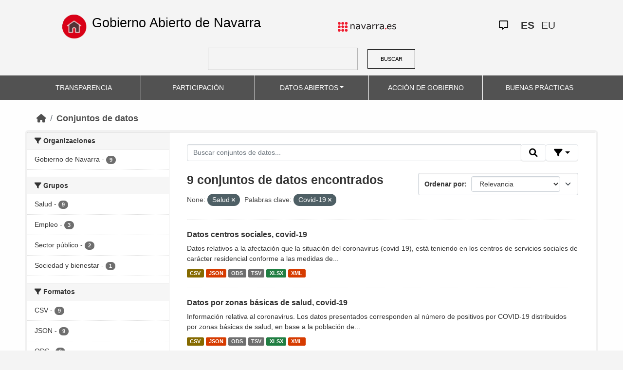

--- FILE ---
content_type: text/html; charset=utf-8
request_url: https://datosabiertos.navarra.es/es/dataset/?groups=salud&keywords_es=Covid-19&res_format%3DJSON%26q%3DRegistro%2BIndustrial%2B=
body_size: 7133
content:
<!DOCTYPE html>
<!--[if IE 9]> <html lang="es" class="ie9"> <![endif]-->
<!--[if gt IE 8]><!--> <html lang="es"> <!--<![endif]-->
  <head>
    <meta charset="utf-8" />
      <meta name="generator" content="ckan 2.10.4" />
      <meta name="viewport" content="width=device-width, initial-scale=1.0">
    <title>Conjunto de datos  Production Datos Abiertos | Gobierno Abierto de Navarra</title>

    
    
    <link rel="shortcut icon" href="favicon.ico" />
    
    
        <link rel="alternate" type="text/n3" href="https://datosabiertos.navarra.es/es/catalog.n3"/>
        <link rel="alternate" type="text/turtle" href="https://datosabiertos.navarra.es/es/catalog.ttl"/>
        <link rel="alternate" type="application/rdf+xml" href="https://datosabiertos.navarra.es/es/catalog.xml"/>
        <link rel="alternate" type="application/ld+json" href="https://datosabiertos.navarra.es/es/catalog.jsonld"/>
    

    
    
  
      
  
      
      
      
    
  

<!--      add homepage/main.css file -->
      <link rel="stylesheet href='homepage/main.css'"></link>
      
      
      
      
    
  

    

    
    


    
      
      
    

    
    <link href="/webassets/base/1c87a999_main.css" rel="stylesheet"/>
<link href="/webassets/ckanext-activity/6ac15be0_activity.css" rel="stylesheet"/>
<link href="/webassets/gobierno_de_navarra/88cd81b8_main.css" rel="stylesheet"/>
<link href="/webassets/gobierno_de_navarra/80107cb6_common.css" rel="stylesheet"/>
<link href="/webassets/gobierno_de_navarra/d6300a51_nav.css" rel="stylesheet"/>
<link href="/webassets/ckanext-scheming/728ec589_scheming_css.css" rel="stylesheet"/>
<link href="/webassets/ckanext-harvest/c95a0af2_harvest_css.css" rel="stylesheet"/>
<link href="/webassets/ckanext-geoview/f197a782_geo-resource-styles.css" rel="stylesheet"/>
    
  </head>

  
  <body data-site-root="https://datosabiertos.navarra.es/" data-locale-root="https://datosabiertos.navarra.es/es/" >

    
    <div class="visually-hidden-focusable"><a href="#content">Skip to main content</a></div>
  

  
    


 


<header style="padding-top: 19.2px">
    <div class="container" style="padding-right: 6%;padding-left: 6%; background-color: #F4F4F4">
        <nav class="navbar" role="navigation">
            <div class="container-fluid" style="padding-left: 0px; padding-right: 0px">
                <!-- Brand and toggle get grouped for better mobile display -->
                <div class="">
                    <ul style="margin-left: 0px;" class="nav navbar-nav navbar-left navbar-nav-gnav">

                        <li>
                            <div class="gnav-home" style="padding: 21px; padding-top: 6%; background-color: transparent;">
                                <a href="https://gobiernoabierto.navarra.es/es" title="Inicio"
                                    style="float:none;margin-left:0;padding:12px 0;"><img
                                        style="width: 50px;height: 49px;"
                                        src="/home.png"
                                        alt="INICIO"></a>
                            </div>
                            <div style="width: 450px; display: content">                                
                                <a class="epi"
                                    style="color: black; font-style: normal; font-size: 27px;padding-left: 10px; font-family: 'Source Sans Pro',sans-serif !important"
                                    href="https://gobiernoabierto.navarra.es/es">Gobierno Abierto de Navarra</a>

                            </div>
                        </li>
                    </ul>
                </div>
                <div>
                    <ul class="nav navbar-nav navbar-right navbar-nav-gnav navbar-right-gnav" style="margin-left: 0px; margin-right: 100px;">
                        <li data-match-route="/" style="padding-top: 7px">
                            <a href="http://www.navarra.es/home_es/"><img
                                    src="/logo.navarra.es.p.gif"
                                    alt="navarra.es"></a>
                        </li>
                    </ul>
                </div>
                <div>
                    <ul class="nav navbar-nav navbar-right navbar-nav-gnav navbar-right-gnav" style="margin-left: 0px;">
                        <a target="_blank" href="https://www.navarra.es/es/atencion-ciudadana" class="gnav-icon-atencion-ciudadana "><i class="fa-regular fa-message"></i></a>
                        




<li style="padding: 7px">
    <a style= "padding-left: 0px; padding-right: 0px" class="language current-language" href="/es/dataset/?groups=salud&amp;keywords_es=Covid-19&amp;res_format%3DJSON%26q%3DRegistro%2BIndustrial%2B=" lang="es">
        
           ES
        
    </a>
</li>

<li style="padding: 7px">
    <a style= "padding-left: 0px; padding-right: 0px" class="language " href="/eu/dataset/?groups=salud&amp;keywords_es=Covid-19&amp;res_format%3DJSON%26q%3DRegistro%2BIndustrial%2B=" lang="eu">
        
           EU
        
    </a>
</li>

                    </ul>
                </div>
            </div><!-- /.container-fluid -->
        </nav>
        <form
            id="dataset-search-form" class="search-form gnav-search-form" method="get" data-module="select-switch"
            action="/dataset">
            <input type="text" id="edit-keys" name="q" value="" size="40" class="form-text gnav-search-input">
            <button id="submit-gnav" class="gnav-search-button" type="submit">BUSCAR</button>
        </form>
    </div>
</div>

<header style="background-color: #525252;">
    <div class="container gnav-menu-container">
        <nav class="navbar navbar-expand-lg navbar-dark" style="background-color: #525252; padding:0;">
            <div class="container-fluid gnav-menu-container-fluid">
                <button class="navbar-toggler" type="button" data-bs-toggle="collapse" data-bs-target="#bs-navbar-collapse-1"
                    aria-controls="bs-navbar-collapse-1" aria-expanded="false" aria-label="Toggle navigation">
                    <span class="navbar-toggler-icon"></span>
                </button>
                <div class="collapse navbar-collapse gnav-menu-navbar" id="bs-navbar-collapse-1">
                    <ul class="navbar-nav me-auto mb-2 mb-lg-0 gnav-menu-navbar">
                        <li class="nav-item dropdown gnav-nav-dropdown">
                            <a href="https://gobiernoabierto.navarra.es/es/transparencia"
                                class="nav-link">TRANSPARENCIA</a>
                        </li>
                        <li class="nav-item dropdown gnav-nav-dropdown">
                            <a href="https://gobiernoabierto.navarra.es/es/participacion"
                                class="nav-link">PARTICIPACIÓN</a>
                        </li>
                        <li class="nav-item dropdown gnav-nav-dropdown">
                            <a href="/es" class="nav-link dropdown-toggle">DATOS ABIERTOS</a>
                            <ul class="dropdown-menu gnav-dropdown-menu">
                                <li><a class="dropdown-item" href="https://gobiernoabierto.navarra.es/es/open-data/datos-abiertos">Datos Abiertos ¿Qué es?</a></li>
                                <li><hr class="dropdown-divider"></li>
                                <li><a class="dropdown-item" href="/es/dataset">Conjuntos de datos</a></li>
                                <li><a class="dropdown-item" href="/es/organization">Organizaciones</a></li>
                                <li><a class="dropdown-item" href="/es/group">Grupos</a></li>
                                <li><hr class="dropdown-divider"></li>
                                <li><a class="dropdown-item" href="https://gobiernoabierto.navarra.es/es/open-data/recursos-api">Recursos - API</a></li>
                                <li><a class="dropdown-item" href="https://gobiernoabierto.navarra.es/es/open-data/reutilizacion-aplicaciones-con-datos-abiertos">Reutilización</a></li>
                            </ul>
                        </li>
                        <li class="nav-item dropdown gnav-nav-dropdown">
                            <a href="https://gobiernoabierto.navarra.es/es/gobernanza"
                                class="nav-link">ACCIÓN DE GOBIERNO</a>
                        </li>
                        <li class="nav-item dropdown gnav-nav-dropdown">
                            <a href="https://gobiernoabierto.navarra.es/es/buenaspracticas"
                                class="nav-link">BUENAS PRÁCTICAS</a>
                        </li>
                    </ul>
                </div><!-- /.navbar-collapse -->
            </div><!-- /container-fluid -->
        </nav>
    </div>
</header>


  
    <div class="main">
      <div id="content" class="container">
        
          
            <div class="flash-messages">
              
                
              
            </div>
          

          
            <div class="toolbar" role="navigation" aria-label="Miga de pan">
              
                
                  <ol class="breadcrumb">
                    
<li class="home"><a href="/es/" aria-label="Inicio"><i class="fa fa-home"></i><span> Inicio</span></a></li>
                    
  <li class="active"><a href="/es/dataset/">Conjuntos de datos</a></li>

                  </ol>
                
              
            </div>
          

          <div class="row wrapper">
            
            
            

            
              <aside class="secondary col-md-3">
                
                
  <div class="filters">
    <div>
      
        

    
    
    
        
        <section class="module module-narrow module-shallow">
            
            <h2 class="module-heading">
                <i class="fa fa-filter"></i>
                Organizaciones
            </h2>
            
            
            
                
                <nav aria-label="Organizaciones">
                    <ul class="list-unstyled nav nav-simple nav-facet">
                    
                        
                        
                        
                        
                        <li class="nav-item ">
                        <a href="/es/dataset/?groups=salud&amp;keywords_es=Covid-19&amp;res_format%3DJSON%26q%3DRegistro%2BIndustrial%2B=&amp;organization_es=Gobierno+de+Navarra" title="">
                            <span class="item-label">Gobierno de Navarra</span>
                            <span class="hidden separator"> - </span>
                            <span class="item-count badge">9</span>
                            
                        </a>
                        </li>
                    
                    </ul>
                </nav>

                <p class="module-footer">
                    
                    
                    
                </p>
                
            
            
        </section>
        
    
    

      
        

    
    
    
        
        <section class="module module-narrow module-shallow">
            
            <h2 class="module-heading">
                <i class="fa fa-filter"></i>
                Grupos
            </h2>
            
            
            
                
                <nav aria-label="Grupos">
                    <ul class="list-unstyled nav nav-simple nav-facet">
                    
                        
                        
                        
                        
                        <li class="nav-item ">
                        <a href="/es/dataset/?groups=salud&amp;keywords_es=Covid-19&amp;res_format%3DJSON%26q%3DRegistro%2BIndustrial%2B=&amp;groups_es=Salud" title="">
                            <span class="item-label">Salud</span>
                            <span class="hidden separator"> - </span>
                            <span class="item-count badge">9</span>
                            
                        </a>
                        </li>
                    
                        
                        
                        
                        
                        <li class="nav-item ">
                        <a href="/es/dataset/?groups=salud&amp;keywords_es=Covid-19&amp;res_format%3DJSON%26q%3DRegistro%2BIndustrial%2B=&amp;groups_es=Empleo" title="">
                            <span class="item-label">Empleo</span>
                            <span class="hidden separator"> - </span>
                            <span class="item-count badge">3</span>
                            
                        </a>
                        </li>
                    
                        
                        
                        
                        
                        <li class="nav-item ">
                        <a href="/es/dataset/?groups=salud&amp;keywords_es=Covid-19&amp;res_format%3DJSON%26q%3DRegistro%2BIndustrial%2B=&amp;groups_es=Sector+p%C3%BAblico" title="">
                            <span class="item-label">Sector público</span>
                            <span class="hidden separator"> - </span>
                            <span class="item-count badge">2</span>
                            
                        </a>
                        </li>
                    
                        
                        
                        
                        
                        <li class="nav-item ">
                        <a href="/es/dataset/?groups=salud&amp;keywords_es=Covid-19&amp;res_format%3DJSON%26q%3DRegistro%2BIndustrial%2B=&amp;groups_es=Sociedad+y+bienestar" title="">
                            <span class="item-label">Sociedad y bienestar</span>
                            <span class="hidden separator"> - </span>
                            <span class="item-count badge">1</span>
                            
                        </a>
                        </li>
                    
                    </ul>
                </nav>

                <p class="module-footer">
                    
                    
                    
                </p>
                
            
            
        </section>
        
    
    

      
        

    
    
    
        
        <section class="module module-narrow module-shallow">
            
            <h2 class="module-heading">
                <i class="fa fa-filter"></i>
                Formatos
            </h2>
            
            
            
                
                <nav aria-label="Formatos">
                    <ul class="list-unstyled nav nav-simple nav-facet">
                    
                        
                        
                        
                        
                        <li class="nav-item ">
                        <a href="/es/dataset/?groups=salud&amp;keywords_es=Covid-19&amp;res_format%3DJSON%26q%3DRegistro%2BIndustrial%2B=&amp;res_format=CSV" title="">
                            <span class="item-label">CSV</span>
                            <span class="hidden separator"> - </span>
                            <span class="item-count badge">9</span>
                            
                        </a>
                        </li>
                    
                        
                        
                        
                        
                        <li class="nav-item ">
                        <a href="/es/dataset/?groups=salud&amp;keywords_es=Covid-19&amp;res_format%3DJSON%26q%3DRegistro%2BIndustrial%2B=&amp;res_format=JSON" title="">
                            <span class="item-label">JSON</span>
                            <span class="hidden separator"> - </span>
                            <span class="item-count badge">9</span>
                            
                        </a>
                        </li>
                    
                        
                        
                        
                        
                        <li class="nav-item ">
                        <a href="/es/dataset/?groups=salud&amp;keywords_es=Covid-19&amp;res_format%3DJSON%26q%3DRegistro%2BIndustrial%2B=&amp;res_format=ODS" title="">
                            <span class="item-label">ODS</span>
                            <span class="hidden separator"> - </span>
                            <span class="item-count badge">9</span>
                            
                        </a>
                        </li>
                    
                        
                        
                        
                        
                        <li class="nav-item ">
                        <a href="/es/dataset/?groups=salud&amp;keywords_es=Covid-19&amp;res_format%3DJSON%26q%3DRegistro%2BIndustrial%2B=&amp;res_format=TSV" title="">
                            <span class="item-label">TSV</span>
                            <span class="hidden separator"> - </span>
                            <span class="item-count badge">9</span>
                            
                        </a>
                        </li>
                    
                        
                        
                        
                        
                        <li class="nav-item ">
                        <a href="/es/dataset/?groups=salud&amp;keywords_es=Covid-19&amp;res_format%3DJSON%26q%3DRegistro%2BIndustrial%2B=&amp;res_format=XLSX" title="">
                            <span class="item-label">XLSX</span>
                            <span class="hidden separator"> - </span>
                            <span class="item-count badge">9</span>
                            
                        </a>
                        </li>
                    
                        
                        
                        
                        
                        <li class="nav-item ">
                        <a href="/es/dataset/?groups=salud&amp;keywords_es=Covid-19&amp;res_format%3DJSON%26q%3DRegistro%2BIndustrial%2B=&amp;res_format=XML" title="">
                            <span class="item-label">XML</span>
                            <span class="hidden separator"> - </span>
                            <span class="item-count badge">9</span>
                            
                        </a>
                        </li>
                    
                    </ul>
                </nav>

                <p class="module-footer">
                    
                    
                    
                </p>
                
            
            
        </section>
        
    
    

      
        

    
    
    
        
        <section class="module module-narrow module-shallow">
            
            <h2 class="module-heading">
                <i class="fa fa-filter"></i>
                Licencias
            </h2>
            
            
            
                
                <nav aria-label="Licencias">
                    <ul class="list-unstyled nav nav-simple nav-facet">
                    
                        
                        
                        
                        
                        <li class="nav-item ">
                        <a href="/es/dataset/?groups=salud&amp;keywords_es=Covid-19&amp;res_format%3DJSON%26q%3DRegistro%2BIndustrial%2B=&amp;license_id=CC-BY-4.0" title="Creative Commons Attribution 4.0">
                            <span class="item-label">Creative Commons Attribution 4.0</span>
                            <span class="hidden separator"> - </span>
                            <span class="item-count badge">9</span>
                            
                        </a>
                        </li>
                    
                    </ul>
                </nav>

                <p class="module-footer">
                    
                    
                    
                </p>
                
            
            
        </section>
        
    
    

      
        

    
    
    
        
        <section class="module module-narrow module-shallow">
            
            <h2 class="module-heading">
                <i class="fa fa-filter"></i>
                Departamentos
            </h2>
            
            
            
                
                <nav aria-label="Departamentos">
                    <ul class="list-unstyled nav nav-simple nav-facet">
                    
                        
                        
                        
                        
                        <li class="nav-item ">
                        <a href="/es/dataset/?groups=salud&amp;keywords_es=Covid-19&amp;res_format%3DJSON%26q%3DRegistro%2BIndustrial%2B=&amp;department_es=Departamento+de+Derechos+Sociales%2C+Econom%C3%ADa+Social+y+Empleo" title="Departamento de Derechos Sociales, Economía Social y Empleo">
                            <span class="item-label">Departamento de Derechos Sociales, Economía Social y Empleo</span>
                            <span class="hidden separator"> - </span>
                            <span class="item-count badge">4</span>
                            
                        </a>
                        </li>
                    
                        
                        
                        
                        
                        <li class="nav-item ">
                        <a href="/es/dataset/?groups=salud&amp;keywords_es=Covid-19&amp;res_format%3DJSON%26q%3DRegistro%2BIndustrial%2B=&amp;department_es=Departamento+de+Salud" title="">
                            <span class="item-label">Departamento de Salud</span>
                            <span class="hidden separator"> - </span>
                            <span class="item-count badge">4</span>
                            
                        </a>
                        </li>
                    
                        
                        
                        
                        
                        <li class="nav-item ">
                        <a href="/es/dataset/?groups=salud&amp;keywords_es=Covid-19&amp;res_format%3DJSON%26q%3DRegistro%2BIndustrial%2B=&amp;department_es=Departamento+de+Presidencia+e+Igualdad" title="Departamento de Presidencia e Igualdad">
                            <span class="item-label">Departamento de Presidencia e Igualdad</span>
                            <span class="hidden separator"> - </span>
                            <span class="item-count badge">1</span>
                            
                        </a>
                        </li>
                    
                    </ul>
                </nav>

                <p class="module-footer">
                    
                    
                    
                </p>
                
            
            
        </section>
        
    
    

      
        

    
    
    
        
        <section class="module module-narrow module-shallow">
            
            <h2 class="module-heading">
                <i class="fa fa-filter"></i>
                Frecuencia de actualización
            </h2>
            
            
            
                
                <nav aria-label="Frecuencia de actualización">
                    <ul class="list-unstyled nav nav-simple nav-facet">
                    
                        
                        
                        
                        
                        <li class="nav-item ">
                        <a href="/es/dataset/?groups=salud&amp;keywords_es=Covid-19&amp;res_format%3DJSON%26q%3DRegistro%2BIndustrial%2B=&amp;frequency_es=1+d%C3%ADa%2Fs" title="">
                            <span class="item-label">1 día/s</span>
                            <span class="hidden separator"> - </span>
                            <span class="item-count badge">3</span>
                            
                        </a>
                        </li>
                    
                        
                        
                        
                        
                        <li class="nav-item ">
                        <a href="/es/dataset/?groups=salud&amp;keywords_es=Covid-19&amp;res_format%3DJSON%26q%3DRegistro%2BIndustrial%2B=&amp;frequency_es=Sin+frecuencia" title="">
                            <span class="item-label">Sin frecuencia</span>
                            <span class="hidden separator"> - </span>
                            <span class="item-count badge">3</span>
                            
                        </a>
                        </li>
                    
                        
                        
                        
                        
                        <li class="nav-item ">
                        <a href="/es/dataset/?groups=salud&amp;keywords_es=Covid-19&amp;res_format%3DJSON%26q%3DRegistro%2BIndustrial%2B=&amp;frequency_es=15+d%C3%ADa%2Fs" title="">
                            <span class="item-label">15 día/s</span>
                            <span class="hidden separator"> - </span>
                            <span class="item-count badge">2</span>
                            
                        </a>
                        </li>
                    
                        
                        
                        
                        
                        <li class="nav-item ">
                        <a href="/es/dataset/?groups=salud&amp;keywords_es=Covid-19&amp;res_format%3DJSON%26q%3DRegistro%2BIndustrial%2B=&amp;frequency_es=1+semana%2Fs" title="">
                            <span class="item-label">1 semana/s</span>
                            <span class="hidden separator"> - </span>
                            <span class="item-count badge">1</span>
                            
                        </a>
                        </li>
                    
                    </ul>
                </nav>

                <p class="module-footer">
                    
                    
                    
                </p>
                
            
            
        </section>
        
    
    

      
        

    
    
    
        
        <section class="module module-narrow module-shallow">
            
            <h2 class="module-heading">
                <i class="fa fa-filter"></i>
                Palabras clave
            </h2>
            
            
            
                
                <nav aria-label="Palabras clave">
                    <ul class="list-unstyled nav nav-simple nav-facet">
                    
                        
                        
                        
                        
                        <li class="nav-item  active">
                        <a href="/es/dataset/?groups=salud&amp;res_format%3DJSON%26q%3DRegistro%2BIndustrial%2B=" title="">
                            <span class="item-label">Covid-19</span>
                            <span class="hidden separator"> - </span>
                            <span class="item-count badge">9</span>
                            <span class="facet-close">x</span>
                        </a>
                        </li>
                    
                        
                        
                        
                        
                        <li class="nav-item ">
                        <a href="/es/dataset/?groups=salud&amp;keywords_es=Covid-19&amp;res_format%3DJSON%26q%3DRegistro%2BIndustrial%2B=&amp;keywords_es=coronavirus" title="">
                            <span class="item-label">coronavirus</span>
                            <span class="hidden separator"> - </span>
                            <span class="item-count badge">8</span>
                            
                        </a>
                        </li>
                    
                        
                        
                        
                        
                        <li class="nav-item ">
                        <a href="/es/dataset/?groups=salud&amp;keywords_es=Covid-19&amp;res_format%3DJSON%26q%3DRegistro%2BIndustrial%2B=&amp;keywords_es=ERTE" title="">
                            <span class="item-label">ERTE</span>
                            <span class="hidden separator"> - </span>
                            <span class="item-count badge">3</span>
                            
                        </a>
                        </li>
                    
                        
                        
                        
                        
                        <li class="nav-item ">
                        <a href="/es/dataset/?groups=salud&amp;keywords_es=Covid-19&amp;res_format%3DJSON%26q%3DRegistro%2BIndustrial%2B=&amp;keywords_es=Contrataci%C3%B3n" title="">
                            <span class="item-label">Contratación</span>
                            <span class="hidden separator"> - </span>
                            <span class="item-count badge">1</span>
                            
                        </a>
                        </li>
                    
                        
                        
                        
                        
                        <li class="nav-item ">
                        <a href="/es/dataset/?groups=salud&amp;keywords_es=Covid-19&amp;res_format%3DJSON%26q%3DRegistro%2BIndustrial%2B=&amp;keywords_es=Coronavirus" title="">
                            <span class="item-label">Coronavirus</span>
                            <span class="hidden separator"> - </span>
                            <span class="item-count badge">1</span>
                            
                        </a>
                        </li>
                    
                        
                        
                        
                        
                        <li class="nav-item ">
                        <a href="/es/dataset/?groups=salud&amp;keywords_es=Covid-19&amp;res_format%3DJSON%26q%3DRegistro%2BIndustrial%2B=&amp;keywords_es=discapacidad" title="">
                            <span class="item-label">discapacidad</span>
                            <span class="hidden separator"> - </span>
                            <span class="item-count badge">1</span>
                            
                        </a>
                        </li>
                    
                        
                        
                        
                        
                        <li class="nav-item ">
                        <a href="/es/dataset/?groups=salud&amp;keywords_es=Covid-19&amp;res_format%3DJSON%26q%3DRegistro%2BIndustrial%2B=&amp;keywords_es=gasto" title="">
                            <span class="item-label">gasto</span>
                            <span class="hidden separator"> - </span>
                            <span class="item-count badge">1</span>
                            
                        </a>
                        </li>
                    
                        
                        
                        
                        
                        <li class="nav-item ">
                        <a href="/es/dataset/?groups=salud&amp;keywords_es=Covid-19&amp;res_format%3DJSON%26q%3DRegistro%2BIndustrial%2B=&amp;keywords_es=mayores" title="">
                            <span class="item-label">mayores</span>
                            <span class="hidden separator"> - </span>
                            <span class="item-count badge">1</span>
                            
                        </a>
                        </li>
                    
                        
                        
                        
                        
                        <li class="nav-item ">
                        <a href="/es/dataset/?groups=salud&amp;keywords_es=Covid-19&amp;res_format%3DJSON%26q%3DRegistro%2BIndustrial%2B=&amp;keywords_es=Personal" title="">
                            <span class="item-label">Personal</span>
                            <span class="hidden separator"> - </span>
                            <span class="item-count badge">1</span>
                            
                        </a>
                        </li>
                    
                        
                        
                        
                        
                        <li class="nav-item ">
                        <a href="/es/dataset/?groups=salud&amp;keywords_es=Covid-19&amp;res_format%3DJSON%26q%3DRegistro%2BIndustrial%2B=&amp;keywords_es=sanitario" title="">
                            <span class="item-label">sanitario</span>
                            <span class="hidden separator"> - </span>
                            <span class="item-count badge">1</span>
                            
                        </a>
                        </li>
                    
                    </ul>
                </nav>

                <p class="module-footer">
                    
                    
                        <a href="/es/dataset/?groups=salud&amp;keywords_es=Covid-19&amp;res_format%3DJSON%26q%3DRegistro%2BIndustrial%2B=&amp;_keywords_es_limit=0" class="read-more">Ver más Palabras clave</a>
                    
                    
                </p>
                
            
            
        </section>
        
    
    

      
    </div>
    <a class="close no-text hide-filters"><i class="fa fa-times-circle"></i><span class="text">close</span></a>
  </div>

              </aside>
            

            
              <div class="primary col-md-9 col-xs-12" role="main">
                
                
  <section class="module">
    <div class="module-content">
      
        
      
      
        
        
        







<form id="dataset-search-form" class="search-form" method="get" data-module="select-switch">

  
    <div class="input-group search-input-group">
      <input aria-label="Buscar conjuntos de datos..." id="field-giant-search" type="text" class="form-control input-lg" name="q" value="" autocomplete="off" placeholder="Buscar conjuntos de datos...">

      <span class="input-group-btn">
        <button class="btn btn-default btn-lg" type="submit" value="search" title="Buscar">
          <i class="fa fa-search"></i>
        </button>
      </span>
  
      <!-- Botón de filtros con desplegable -->
      <div class="btn-group">
        <button class="btn btn-default btn-lg dropdown-toggle"
                type="button" data-bs-toggle="dropdown" aria-expanded="false"
                title="Búsqueda por campos">
          <i class="fa fa-filter"></i>
        </button>
  
        <div class="dropdown-menu dropdown-menu-end p-3" style="min-width:22rem" data-bs-auto-close="outside">
          <!-- Buscar SOLO por TÍTULO -->
          <div class="mb-3">
            <label class="form-label fw-semibold mb-1">El título contiene...</label>
            <div class="input-group">
              <input type="text" class="form-control" id="adv-title" placeholder="Ej: Presupuestos" autocomplete="off">
              <button class="btn btn-default btn-lg" type="button" id="adv-title-btn" title="Buscar por título">
                <i class="fa fa-search"></i>
              </button>
            </div>
          </div>
  
          <!-- Buscar SOLO por DESCRIPCIÓN -->
          <div>
            <label class="form-label fw-semibold mb-1">La descripción contiene...</label>
            <div class="input-group">
              <input type="text" class="form-control" id="adv-notes" placeholder="Ej: Listado" autocomplete="off">
              <button class="btn btn-default btn-lg" type="button" id="adv-notes-btn" title="Buscar por descripción">
                <i class="fa fa-search"></i>
              </button>
            </div>
          </div>
        </div>
      </div>
    </div>
  

  
    <span>






<input type="hidden" name="groups" value="salud" />





<input type="hidden" name="keywords_es" value="Covid-19" />



</span>
  

  
    
      <div class="form-select form-group control-order-by">
        <label for="field-order-by">Ordenar por</label>
        <select id="field-order-by" name="sort" class="form-control">
          
            
              <option value="score desc, metadata_modified desc" selected="selected">Relevancia</option>
            
          
            
              <option value="title_string asc">Nombre ascendente</option>
            
          
            
              <option value="title_string desc">Nombre descendente</option>
            
          
            
              <option value="metadata_modified desc">Última modificación</option>
            
          
            
              <option value="views_recent desc">Popular</option>
            
          
        </select>
        
        <button class="btn btn-default js-hide" type="submit">Ir</button>
        
      </div>
    
  

  
    
      <h2>

  
  
  
  

9 conjuntos de datos encontrados</h2>
    
  

  
    
      <p class="filter-list">
        
          
          <span class="facet">None:</span>
          
            <span class="filtered pill">Salud
              <a href="/es/dataset/?keywords_es=Covid-19&amp;res_format%3DJSON%26q%3DRegistro%2BIndustrial%2B=" class="remove" title="Eliminar"><i class="fa fa-times"></i></a>
            </span>
          
        
          
          <span class="facet">Palabras clave:</span>
          
            <span class="filtered pill">Covid-19
              <a href="/es/dataset/?groups=salud&amp;res_format%3DJSON%26q%3DRegistro%2BIndustrial%2B=" class="remove" title="Eliminar"><i class="fa fa-times"></i></a>
            </span>
          
        
      </p>
      <a class="show-filters btn btn-default">Filtrar resultados</a>
    
  

</form>






<script>
  (function () {
    var form = document.querySelector('form.search-form');
    if (!form) return;
    var q = form.querySelector('input[name="q"]');
  
    var lang = 'es';
  
    function ensureLocalizedAction() {
      form.setAttribute('action', '/' + lang + '/dataset');
    }
    function esc(s){ return (s || '').trim().replace(/"/g, '\\"'); }
    function setQAndSubmit(val){
      if (!val) return;
      q.value = val;
      ensureLocalizedAction();
      form.submit();
    }
  
    function doTitle() {
      var v = esc(document.getElementById('adv-title').value);
      if (!v) return;
      setQAndSubmit('extras_title_translated:"' + v + '"');
    }
    function doNotes() {
      var v = esc(document.getElementById('adv-notes').value);
      if (!v) return;
      setQAndSubmit('extras_notes_translated:"' + v + '"');
    }
  
    var btnTitle = document.getElementById('adv-title-btn');
    if (btnTitle) btnTitle.addEventListener('click', doTitle);
  
    var btnNotes = document.getElementById('adv-notes-btn');
    if (btnNotes) btnNotes.addEventListener('click', doNotes);
  
    function bindEnter(inputId, handler){
      var el = document.getElementById(inputId);
      if (!el) return;
      el.addEventListener('keydown', function(e){
        if (e.key === 'Enter') {
          e.preventDefault();
          e.stopPropagation();
          handler();
        }
      });
    }
    bindEnter('adv-title', doTitle);
    bindEnter('adv-notes', doNotes);
  })();
  </script>
  
      
      
        

  
    <ul class="dataset-list list-unstyled">
    	
	      
	        

<!--  -->




  <li class="dataset-item">
    
      <div class="dataset-content">
        
          <h3 class="dataset-heading">
            
              
            
            
              <a href="/es/dataset/datos-centros-sociales-covid-19-01-07">Datos centros sociales, covid-19</a>
            
            
              

              
            
          </h3>
        
        
          
        
        
          
            <div>Datos relativos a la afectación que la situación del coronavirus (covid-19), está teniendo en los centros de servicios sociales de carácter residencial conforme a las medidas de...</div>
          
        
      </div>
      
        
          
            <ul class="dataset-resources list-unstyled">
              
                
                <li>
                  <a href="/es/dataset/datos-centros-sociales-covid-19-01-07" class="label" data-format="csv">CSV</a>
                </li>
                
                <li>
                  <a href="/es/dataset/datos-centros-sociales-covid-19-01-07" class="label" data-format="json">JSON</a>
                </li>
                
                <li>
                  <a href="/es/dataset/datos-centros-sociales-covid-19-01-07" class="label" data-format="ods">ODS</a>
                </li>
                
                <li>
                  <a href="/es/dataset/datos-centros-sociales-covid-19-01-07" class="label" data-format="tsv">TSV</a>
                </li>
                
                <li>
                  <a href="/es/dataset/datos-centros-sociales-covid-19-01-07" class="label" data-format="xlsx">XLSX</a>
                </li>
                
                <li>
                  <a href="/es/dataset/datos-centros-sociales-covid-19-01-07" class="label" data-format="xml">XML</a>
                </li>
                
              
            </ul>
          
        
      
    
  </li>

	      
	        

<!--  -->




  <li class="dataset-item">
    
      <div class="dataset-content">
        
          <h3 class="dataset-heading">
            
              
            
            
              <a href="/es/dataset/datos-zonas-b-sicas-de-salud-covid-19">Datos por zonas básicas de salud, covid-19</a>
            
            
              

              
            
          </h3>
        
        
          
        
        
          
            <div>Información relativa al coronavirus. Los datos presentados corresponden al número de positivos por COVID-19 distribuidos por zonas básicas de salud, en base a la población de...</div>
          
        
      </div>
      
        
          
            <ul class="dataset-resources list-unstyled">
              
                
                <li>
                  <a href="/es/dataset/datos-zonas-b-sicas-de-salud-covid-19" class="label" data-format="csv">CSV</a>
                </li>
                
                <li>
                  <a href="/es/dataset/datos-zonas-b-sicas-de-salud-covid-19" class="label" data-format="json">JSON</a>
                </li>
                
                <li>
                  <a href="/es/dataset/datos-zonas-b-sicas-de-salud-covid-19" class="label" data-format="ods">ODS</a>
                </li>
                
                <li>
                  <a href="/es/dataset/datos-zonas-b-sicas-de-salud-covid-19" class="label" data-format="tsv">TSV</a>
                </li>
                
                <li>
                  <a href="/es/dataset/datos-zonas-b-sicas-de-salud-covid-19" class="label" data-format="xlsx">XLSX</a>
                </li>
                
                <li>
                  <a href="/es/dataset/datos-zonas-b-sicas-de-salud-covid-19" class="label" data-format="xml">XML</a>
                </li>
                
              
            </ul>
          
        
      
    
  </li>

	      
	        

<!--  -->




  <li class="dataset-item">
    
      <div class="dataset-content">
        
          <h3 class="dataset-heading">
            
              
            
            
              <a href="/es/dataset/contrataci-n-personal-por-covid-19">Contratación personal por covid-19</a>
            
            
              

              
            
          </h3>
        
        
          
        
        
          
            <div>Información relativa a la distribución de contratación realizada con motivo del coronavirus, COVID-19. La información corresponde a: Contratación por departamento y puesto....</div>
          
        
      </div>
      
        
          
            <ul class="dataset-resources list-unstyled">
              
                
                <li>
                  <a href="/es/dataset/contrataci-n-personal-por-covid-19" class="label" data-format="csv">CSV</a>
                </li>
                
                <li>
                  <a href="/es/dataset/contrataci-n-personal-por-covid-19" class="label" data-format="json">JSON</a>
                </li>
                
                <li>
                  <a href="/es/dataset/contrataci-n-personal-por-covid-19" class="label" data-format="ods">ODS</a>
                </li>
                
                <li>
                  <a href="/es/dataset/contrataci-n-personal-por-covid-19" class="label" data-format="tsv">TSV</a>
                </li>
                
                <li>
                  <a href="/es/dataset/contrataci-n-personal-por-covid-19" class="label" data-format="xlsx">XLSX</a>
                </li>
                
                <li>
                  <a href="/es/dataset/contrataci-n-personal-por-covid-19" class="label" data-format="xml">XML</a>
                </li>
                
              
            </ul>
          
        
      
    
  </li>

	      
	        

<!--  -->




  <li class="dataset-item">
    
      <div class="dataset-content">
        
          <h3 class="dataset-heading">
            
              
            
            
              <a href="/es/dataset/ertes-expedientes-activos">ERTE expedientes activos</a>
            
            
              

              
            
          </h3>
        
        
          
        
        
          
            <div>Información relativa a la situación de expedientes de regulación temporal de empleo registrados en el Departamento de Desarrollo Económico y Empresarial provocados...</div>
          
        
      </div>
      
        
          
            <ul class="dataset-resources list-unstyled">
              
                
                <li>
                  <a href="/es/dataset/ertes-expedientes-activos" class="label" data-format="csv">CSV</a>
                </li>
                
                <li>
                  <a href="/es/dataset/ertes-expedientes-activos" class="label" data-format="json">JSON</a>
                </li>
                
                <li>
                  <a href="/es/dataset/ertes-expedientes-activos" class="label" data-format="ods">ODS</a>
                </li>
                
                <li>
                  <a href="/es/dataset/ertes-expedientes-activos" class="label" data-format="tsv">TSV</a>
                </li>
                
                <li>
                  <a href="/es/dataset/ertes-expedientes-activos" class="label" data-format="xlsx">XLSX</a>
                </li>
                
                <li>
                  <a href="/es/dataset/ertes-expedientes-activos" class="label" data-format="xml">XML</a>
                </li>
                
              
            </ul>
          
        
      
    
  </li>

	      
	        

<!--  -->




  <li class="dataset-item">
    
      <div class="dataset-content">
        
          <h3 class="dataset-heading">
            
              
            
            
              <a href="/es/dataset/ertes-expedientes-acumulados">ERTE expedientes acumulados</a>
            
            
              

              
            
          </h3>
        
        
          
        
        
          
            <div>Información relativa a la situación de expedientes de regulación temporal de empleo registrados en el Departamento de Desarrollo Económico y Empresarial provocados...</div>
          
        
      </div>
      
        
          
            <ul class="dataset-resources list-unstyled">
              
                
                <li>
                  <a href="/es/dataset/ertes-expedientes-acumulados" class="label" data-format="csv">CSV</a>
                </li>
                
                <li>
                  <a href="/es/dataset/ertes-expedientes-acumulados" class="label" data-format="json">JSON</a>
                </li>
                
                <li>
                  <a href="/es/dataset/ertes-expedientes-acumulados" class="label" data-format="ods">ODS</a>
                </li>
                
                <li>
                  <a href="/es/dataset/ertes-expedientes-acumulados" class="label" data-format="tsv">TSV</a>
                </li>
                
                <li>
                  <a href="/es/dataset/ertes-expedientes-acumulados" class="label" data-format="xlsx">XLSX</a>
                </li>
                
                <li>
                  <a href="/es/dataset/ertes-expedientes-acumulados" class="label" data-format="xml">XML</a>
                </li>
                
              
            </ul>
          
        
      
    
  </li>

	      
	        

<!--  -->




  <li class="dataset-item">
    
      <div class="dataset-content">
        
          <h3 class="dataset-heading">
            
              
            
            
              <a href="/es/dataset/ertes-trabajadores-afectados">ERTE trabajadores afectados</a>
            
            
              

              
            
          </h3>
        
        
          
        
        
          
            <div>Información relativa a la situación de expedientes de regulación temporal de empleo registrados en el Departamento de Desarrollo Económico y Empresarial provocados...</div>
          
        
      </div>
      
        
          
            <ul class="dataset-resources list-unstyled">
              
                
                <li>
                  <a href="/es/dataset/ertes-trabajadores-afectados" class="label" data-format="csv">CSV</a>
                </li>
                
                <li>
                  <a href="/es/dataset/ertes-trabajadores-afectados" class="label" data-format="json">JSON</a>
                </li>
                
                <li>
                  <a href="/es/dataset/ertes-trabajadores-afectados" class="label" data-format="ods">ODS</a>
                </li>
                
                <li>
                  <a href="/es/dataset/ertes-trabajadores-afectados" class="label" data-format="tsv">TSV</a>
                </li>
                
                <li>
                  <a href="/es/dataset/ertes-trabajadores-afectados" class="label" data-format="xlsx">XLSX</a>
                </li>
                
                <li>
                  <a href="/es/dataset/ertes-trabajadores-afectados" class="label" data-format="xml">XML</a>
                </li>
                
              
            </ul>
          
        
      
    
  </li>

	      
	        

<!--  -->




  <li class="dataset-item">
    
      <div class="dataset-content">
        
          <h3 class="dataset-heading">
            
              
            
            
              <a href="/es/dataset/positivos-covid-19-por-pcr-distribuidos-por-municipio">Positivos covid-19 por PCR distribuidos por municipio</a>
            
            
              

              
            
          </h3>
        
        
          
        
        
          
            <div>Información relativa al coronavirus. Los datos presentados corresponden al número de positivos por COVID-19 distribuidos por municipio (correspondiente al empadronamiento de las...</div>
          
        
      </div>
      
        
          
            <ul class="dataset-resources list-unstyled">
              
                
                <li>
                  <a href="/es/dataset/positivos-covid-19-por-pcr-distribuidos-por-municipio" class="label" data-format="csv">CSV</a>
                </li>
                
                <li>
                  <a href="/es/dataset/positivos-covid-19-por-pcr-distribuidos-por-municipio" class="label" data-format="json">JSON</a>
                </li>
                
                <li>
                  <a href="/es/dataset/positivos-covid-19-por-pcr-distribuidos-por-municipio" class="label" data-format="ods">ODS</a>
                </li>
                
                <li>
                  <a href="/es/dataset/positivos-covid-19-por-pcr-distribuidos-por-municipio" class="label" data-format="tsv">TSV</a>
                </li>
                
                <li>
                  <a href="/es/dataset/positivos-covid-19-por-pcr-distribuidos-por-municipio" class="label" data-format="xlsx">XLSX</a>
                </li>
                
                <li>
                  <a href="/es/dataset/positivos-covid-19-por-pcr-distribuidos-por-municipio" class="label" data-format="xml">XML</a>
                </li>
                
              
            </ul>
          
        
      
    
  </li>

	      
	        

<!--  -->




  <li class="dataset-item">
    
      <div class="dataset-content">
        
          <h3 class="dataset-heading">
            
              
            
            
              <a href="/es/dataset/gasto-sanitario-por-covid-19">Gasto sanitario por covid-19</a>
            
            
              

              
            
          </h3>
        
        
          
        
        
          
            <div>Información relativa a la distribución del gasto sanitario realizado con motivo del coronavirus, COVID-19. La información corresponde al gasto realizado cada mes de manera...</div>
          
        
      </div>
      
        
          
            <ul class="dataset-resources list-unstyled">
              
                
                <li>
                  <a href="/es/dataset/gasto-sanitario-por-covid-19" class="label" data-format="csv">CSV</a>
                </li>
                
                <li>
                  <a href="/es/dataset/gasto-sanitario-por-covid-19" class="label" data-format="json">JSON</a>
                </li>
                
                <li>
                  <a href="/es/dataset/gasto-sanitario-por-covid-19" class="label" data-format="ods">ODS</a>
                </li>
                
                <li>
                  <a href="/es/dataset/gasto-sanitario-por-covid-19" class="label" data-format="tsv">TSV</a>
                </li>
                
                <li>
                  <a href="/es/dataset/gasto-sanitario-por-covid-19" class="label" data-format="xlsx">XLSX</a>
                </li>
                
                <li>
                  <a href="/es/dataset/gasto-sanitario-por-covid-19" class="label" data-format="xml">XML</a>
                </li>
                
              
            </ul>
          
        
      
    
  </li>

	      
	        

<!--  -->




  <li class="dataset-item">
    
      <div class="dataset-content">
        
          <h3 class="dataset-heading">
            
              
            
            
              <a href="/es/dataset/datos-evolutivos-covid-19">Datos evolutivos covid-19</a>
            
            
              

              
            
          </h3>
        
        
          
        
        
          
            <div>Información relativa al coronavirus, COVID-19 en tres intervalos: del 9 de marzo de 2020 al 28 de mayo de 2020, del 24 de mayo de 2020 al 29 de junio de 2020 y del 30 de junio...</div>
          
        
      </div>
      
        
          
            <ul class="dataset-resources list-unstyled">
              
                
                <li>
                  <a href="/es/dataset/datos-evolutivos-covid-19" class="label" data-format="csv">CSV</a>
                </li>
                
                <li>
                  <a href="/es/dataset/datos-evolutivos-covid-19" class="label" data-format="json">JSON</a>
                </li>
                
                <li>
                  <a href="/es/dataset/datos-evolutivos-covid-19" class="label" data-format="ods">ODS</a>
                </li>
                
                <li>
                  <a href="/es/dataset/datos-evolutivos-covid-19" class="label" data-format="tsv">TSV</a>
                </li>
                
                <li>
                  <a href="/es/dataset/datos-evolutivos-covid-19" class="label" data-format="xlsx">XLSX</a>
                </li>
                
                <li>
                  <a href="/es/dataset/datos-evolutivos-covid-19" class="label" data-format="xml">XML</a>
                </li>
                
              
            </ul>
          
        
      
    
  </li>

	      
	    
    </ul>
  

      
    </div>

    
      
    
  </section>

  
    <section class="module">
      <div class="module-content">
        
          <small>
            
            
            
          También puedes acceder a este registro utilizando el <a href="/es/api/3">API</a> (see <a href="http://docs.ckan.org/en/2.10/api/">Documentación de la API</a>)
          </small>
        
      </div>
    </section>
  

              </div>
            
          </div>
        
      </div>
    </div>
  
    

<footer>
    <div class="container gnav-footer" style="">
        
        <nav class="navbar" role="navigation">
            <div class="container-fluid" style="padding-left: 0px; padding-right: 0px">
                <!-- Brand and toggle get grouped for better mobile display -->
                <div class="navbar-header" style="margin-left: 0px">
                    <a class="navbar-brand" href="#" style="padding: 0;margin-left: 0px;">
                        <img alt="Brand" style="width: 162px;"
                             src="/logo_GN_agenda.png">
                    </a>
                </div>
                <div>
                    <ul class="nav navbar-nav navbar-right navbar-nav-gnav navbar-right-gnav"
                        style="padding-top: 12px;">
                        <li>
                            <p>
                                <a accesskey="m" href="https://gobiernoabierto.navarra.es/es/webmap" class="gnav-footer-text">Mapa web</a>
                                <span class="gnav-sep">|</span>
                                <a href="https://gobiernoabierto.navarra.es/es/aviso-legal" class="gnav-footer-text">Aviso legal</a>
                                <span class="gnav-sep">|</span>
                                <a accesskey="2" href="https://gobiernoabierto.navarra.es/es/accesibilidad" class="gnav-footer-text">Accesibilidad</a>
                                <span class="gnav-sep">|</span>
                                <a accesskey="c" href="https://gobiernoabierto.navarra.es/es/sugerencias-reclamaciones" class="gnav-footer-text">Contacte con nosotros</a>
                            </p>
                        </li>
                    </ul>
                </div>


            </div><!-- /.container-fluid -->
        </nav>
        
    </div>
</footer>
  
  
  
  
  
    
  
  
    

  

      

    
    
    <link href="/webassets/vendor/f3b8236b_select2.css" rel="stylesheet"/>
<link href="/webassets/vendor/d05bf0e7_fontawesome.css" rel="stylesheet"/>
    <script src="/webassets/gobierno_de_navarra/d41d8cd9_nav.js" type="text/javascript"></script>
<script src="/webassets/vendor/8c3c143a_jquery.js" type="text/javascript"></script>
<script src="/webassets/vendor/5027b870_vendor.js" type="text/javascript"></script>
<script src="/webassets/vendor/6d1ad7e6_bootstrap.js" type="text/javascript"></script>
<script src="/webassets/base/6fddaa3f_main.js" type="text/javascript"></script>
<script src="/webassets/base/0d750fad_ckan.js" type="text/javascript"></script>
<script src="/webassets/base/cd2c0272_tracking.js" type="text/javascript"></script>
<script src="/webassets/activity/0fdb5ee0_activity.js" type="text/javascript"></script>
  </body>
</html>